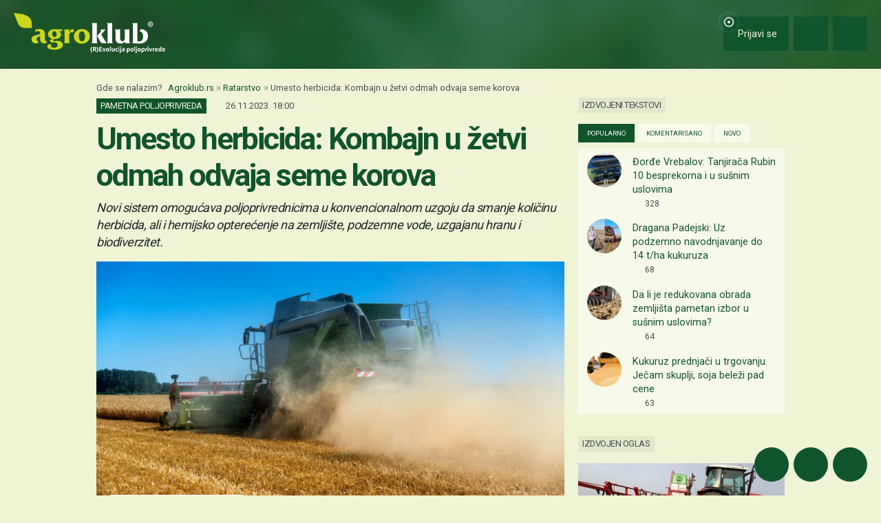

--- FILE ---
content_type: text/html; charset=utf-8
request_url: https://www.google.com/recaptcha/api2/aframe
body_size: 145
content:
<!DOCTYPE HTML><html><head><meta http-equiv="content-type" content="text/html; charset=UTF-8"></head><body><script nonce="OtSQknoR8Ec_ssBf9iaK2g">/** Anti-fraud and anti-abuse applications only. See google.com/recaptcha */ try{var clients={'sodar':'https://pagead2.googlesyndication.com/pagead/sodar?'};window.addEventListener("message",function(a){try{if(a.source===window.parent){var b=JSON.parse(a.data);var c=clients[b['id']];if(c){var d=document.createElement('img');d.src=c+b['params']+'&rc='+(localStorage.getItem("rc::a")?sessionStorage.getItem("rc::b"):"");window.document.body.appendChild(d);sessionStorage.setItem("rc::e",parseInt(sessionStorage.getItem("rc::e")||0)+1);localStorage.setItem("rc::h",'1763219058108');}}}catch(b){}});window.parent.postMessage("_grecaptcha_ready", "*");}catch(b){}</script></body></html>

--- FILE ---
content_type: text/javascript
request_url: https://cdn.agroklub.com/js/pages/emoticonizePosts.min.js?id=1e30ebc44c8a9041a0bcfbe3a55a3c4f
body_size: 176
content:
function emoticonizePosts(){const e={root:'div[id*="box-social-"]',children:['p[id*="card-social-status-"]','p[id*="card-comment-"]','p[id*="social-status-read-more-"]',"td .text-muted","div.pe-1"]};$(e.root+" "+e.children.join(",")).each((function(){$(this).html(replaceWithIcon($(this).html()))}))}window.replaceWithIcon=function(e){const i={" :)":"smile"," =)":"smile"," :-)":"smile"," ;)":"smile-wink"," ;-)":"smile-wink"," =D":"laugh"," :D":"laugh"," :'D":"grin-tears"," :-D":"laugh"," ;D":"laugh-wink"," :*":"kiss"," ;*":"kiss-wink-heart"," :P":"grin-tongue"," XP":"grin-tongue-squint"," XD":"laugh-squint"," X(":"tired"," <3":"heart"," ;P":"grin-tongue-wink"," :/":"flushed"," =(":"sad-cry"," ='(":"sad-cry"," :O":"surprise"," :|":"meh"," :(":"frown"," :-(":"frown"," :'(":"sad-tear"," >:(":"angry"};return e=(e=e.replace(new RegExp("&lt;","g"),"<")).replace(new RegExp("&gt;","g"),">"),Object.keys(i).forEach((function(t){if(e.includes(t)){let n=t;n.indexOf(")")>=0?n=n.replace(")","\\)"):n.indexOf("(")>=0?n=n.replace("(","\\("):n.indexOf("|")>=0?n=n.replace("|","\\|"):n.indexOf("*")>=0?n=n.replace("*","\\*"):n.indexOf("<")>=0?n=n.replace("<","\\<"):n.indexOf(">")>=0&&(n=n.replace(">","\\>")),e=e.replace(new RegExp(n,"g")," <i class='emoticon-yellow far fa-"+i[t]+"'></i>")}})),e},$(".btn-social-edit-save").on("click",(function(){const e=$(this).data("id");$(`#card-social-status-${e}`).html(replaceWithIcon($(`#card-social-status-${e}`).html()))}));


--- FILE ---
content_type: text/javascript
request_url: https://cdn.agroklub.com/js/pages/commentDelete.min.js?id=50df718779b356d0d4c6d40add3d7916
body_size: -221
content:
$((function(){$("body").on("click",".btn-comment-delete",(function(t){t.preventDefault();var e=$(this).data("id");$.ajax({type:"DELETE",url:"/"+Lang.get("routes.comment_delete")+e+"/",data:"",id:e,dataType:"JSON",success:function(){$("#comment-"+e).hide(),$.fn.masonry&&$("#masonry-social-posts").masonry()}})}))}));


--- FILE ---
content_type: text/javascript
request_url: https://cdn.agroklub.com/js/main.min.js?id=7eb172165f867a8c0d1b65d8cb5ad666
body_size: 1751
content:
jQuery(document).ready((function(e){e("textarea.autosize").each((function(){autosize(this)})).on("autosize:resized",(function(){jQuery().masonry&&e("#masonry-social-posts").masonry()}))})),$((function(){$('[data-bs-toggle="copy"]').on("click",(function(e){e.preventDefault(),$("#"+$(this).data("id")).select(),document.execCommand("copy")}))})),$((function(){$("#share-btn").click((function(){$("#share-list").slideToggle(500);var e=$(this);if(e.blur(),e.hasClass("opened"))return e.removeClass("opened"),void e.tooltip("enable");e.addClass("opened"),e.tooltip("hide").tooltip("disable")})),$("#options-btn").click((function(){$("#options-list").slideToggle(500);var e=$(this);if(e.blur(),e.hasClass("opened"))return e.removeClass("opened"),void e.tooltip("enable");e.addClass("opened"),e.tooltip("hide").tooltip("disable")}))})),$((function(){$(document).on("submit","form",(function(){$(this).find(":submit").each((function(){var e=$(this).data("after-submit-value");void 0!==e&&$(this).html("<i class='fa fa-circle-notch fa-spin me-1'></i> "+e).prop("disabled",!0)}))}))})),$((function(){var e="";$("input[type=file]").change((function(){var a=$('label.custom-file-label[for="'+$(this).attr("id")+'"]');0===e.length&&(e=a.html()),this.files[0]&&this.files[0].name?a.html(this.files[0].name):a.html(e)}))})),$((function(){$(".click-group").click((function(e){e.preventDefault();var a=$(this).data("id");$("div#group-"+a).slideToggle();var n=$("#plus-".concat(a)),o=n.text()===Lang.get("page.basic.group_open")?Lang.get("page.basic.group_close"):Lang.get("page.basic.group_open");n.text(o)})),$(".hidden-panel").hide()})),$((function(){$(window).on("scroll resize",(function(){$(window).scrollTop()<50?($(".header-spacer").hide(),$(".wrapper-header").removeClass("wrapper-header-fixed"),$(".wrapper-navigation").removeClass("wrapper-navigation-fixed"),$(".header-logotip-scroll").hide(),$(".header-logotip-mobile").show(),$(".header-logotip").show().addClass("d-md-block"),$(".floating-menu").removeClass("floating-menu-scrolled"),$(".floating-users").removeClass("floating-users-scrolled")):($(".header-spacer").show(),$(".wrapper-header").addClass("wrapper-header-fixed"),$(".wrapper-navigation").addClass("wrapper-navigation-fixed"),$(".header-logotip").hide().removeClass("d-md-block"),$(".header-logotip-mobile").hide(),$(".header-logotip-scroll").show(),$(".floating-menu").addClass("floating-menu-scrolled"),$(".floating-users").addClass("floating-users-scrolled"))}))})),"function"!=typeof formatNumber&&(window.formatNumber=function(e){var a=arguments.length>1&&void 0!==arguments[1]?arguments[1]:null,n=arguments.length>2&&void 0!==arguments[2]?arguments[2]:null;null===a&&(a=Lang.get("config.money.decimals",{},n));for(var o=(e*=1).toFixed(a).toString().split("."),t=[],i=o[0].length;i>0;i-=3)t.unshift(o[0].substring(Math.max(0,i-3),i));return o[0]=t.join(Lang.get("config.money.thousand_separator",{},n)),o.join(Lang.get("config.money.decimal_point",{},n))}),"function"!=typeof formatMoney&&(window.formatMoney=function(e){var a=arguments.length>2&&void 0!==arguments[2]?arguments[2]:null,n={amount:formatNumber(e,arguments.length>1&&void 0!==arguments[1]?arguments[1]:null,a),symbol:Lang.get("config.money.symbol",{},a)};return Lang.get("config.money.format",n,a)}),"function"!=typeof formatPercent&&(window.formatPercent=function(e){return formatNumber(e,arguments.length>1&&void 0!==arguments[1]?arguments[1]:null,arguments.length>2&&void 0!==arguments[2]?arguments[2]:null)+"%"}),"function"!=typeof escapeHtml&&(window.escapeHtml=function(e){var a={"&":"&amp;","<":"&lt;",">":"&gt;",'"':"&quot;","'":"&#039;"};return e.replace(/[&<>"']/g,(function(e){return a[e]}))}),$((function(){$("#show-navigation").on("hide.bs.collapse",(function(){$("#btn-show-navigation i").removeClass("fa-times").addClass("fa-bars"),$("body").removeClass("nav-open")})).on("show.bs.collapse",(function(){$("#btn-show-navigation i").removeClass("fa-bars").addClass("fa-times"),$("body").addClass("nav-open")})),$(".collapse-navigation").on("show.bs.collapse",(function(){$("#show-navigation-icon-"+$(this).data("slug")).removeClass("fa-plus").addClass("fa-minus")})).on("hide.bs.collapse",(function(){$("#show-navigation-icon-"+$(this).data("slug")).removeClass("fa-minus").addClass("fa-plus")})),$(".custom-icons-container .row span").on("click",(function(){$(this).hasClass("active-icon")||($(".custom-icons-container .row span").removeClass("active-icon"),$(this).addClass("active-icon"),$(".custom-nav-container .navbar-nav").removeClass("custom-show"),$(".custom-nav-container #custom-nav-"+$(this).data("index")).addClass("custom-show"))})),$("#show-navigation .nav-item .dropdown-toggle").on("click",(function(e){e.preventDefault();var a=$(this),n=function(){return a.parent().is("li")?a.next("ul"):a.parent("div").next("ul")},o=n().hasClass("expanded");n().addClass("clicked"),$(".dropdown").each((function(){$(this).children(".dropdown-menu").hasClass("expanded")&&($(this).children(".dropdown-menu").removeClass("expanded").slideUp(),$(this).find(".dropdown-icon").addClass("fa-plus").removeClass("fa-minus")),$(this).children(".dropdown-menu").hasClass("clicked")&&(o?(a.find(".dropdown-icon").addClass("fa-plus").removeClass("fa-minus"),n().removeClass("clicked").removeClass("expanded").slideUp()):(a.find(".dropdown-icon").addClass("fa-minus").removeClass("fa-plus"),n().removeClass("clicked").addClass("expanded").slideDown()))}))})),$("#collapse-search").on("show.bs.collapse",(function(){$("#btn-collapse-search i").removeClass("fa-search").addClass("fa-times"),$("body").addClass("nav-open")})).on("hide.bs.collapse",(function(){$("#btn-collapse-search i").removeClass("fa-times").addClass("fa-search"),$("body").removeClass("nav-open")})),$("#collapse-navigation-lang").on("hide.bs.collapse",(function(){$("#collapse-navigation-lang-icon").removeClass("fa-caret-up").addClass("fa-caret-down")})).on("show.bs.collapse",(function(){$("#collapse-navigation-lang-icon").removeClass("fa-caret-down").addClass("fa-caret-up")})),$(document).on("mouseup","body",(function(e){var a=$(".wrapper-navigation"),n=$(".select2-container"),o=$("#collapse-search");a.is(e.target)||0!==a.has(e.target).length||n.is(e.target)||0!==n.has(e.target).length||o.is(e.target)||0!==o.has(e.target).length||($("#show-navigation").collapse("hide"),$("#collapse-search").collapse("hide"))}))})),$((function(){$("#menu-icon").click((function(){$(".header-menu-corporate").slideToggle()}))})),$((function(){$('[data-bs-toggle="tooltip"]').tooltip()})),$((function(){$(".toggle-hidden").hide(),$(".click-toggle").on("click",(function(e){e.preventDefault();var a=$(this).data("show"),n=$(this).data("hide");$(this).hide(),$("#".concat(n)).slideUp((function(){$("#".concat(a)).slideDown()}))})),$(document).on("click",".load-more",(function(e){e.preventDefault();var a=$(this).data("show");$(this).hide(),$(this).parent().find(".load-less").show(),$(a).slideDown(0)})).on("click",".load-less",(function(e){e.preventDefault();var a=$(this).data("hide");$(this).hide(),$(this).parent().find(".load-more").show(),$(a).slideUp(0)}))})),$((function(){var e=function(){$("img").trigger("unveil")};window.matchMedia&&window.matchMedia("print").addListener((function(a){a.matches&&e()}));window.onbeforeprint=e}));var addMaximumScaleToMetaViewport=function(){var e=document.querySelector("meta[name=viewport]");if(null!==e){var a=e.getAttribute("content"),n=/maximum\-scale=[0-9\.]+/g;a=n.test(a)?a.replace(n,"maximum-scale=1.0"):[a,"maximum-scale=1.0"].join(", "),e.setAttribute("content",a)}},runningOnIOS=function(){return/iPad|iPhone|iPod/.test(navigator.userAgent)&&!window.MSStream};runningOnIOS()&&addMaximumScaleToMetaViewport();
